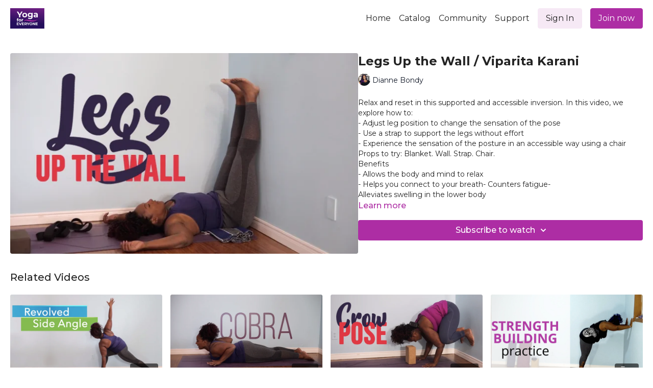

--- FILE ---
content_type: text/vnd.turbo-stream.html; charset=utf-8
request_url: https://yogaforeveryone.tv/programs/legs-up-the-wall.turbo_stream?playlist_position=sidebar&preview=false
body_size: -54
content:
<!DOCTYPE html><html><head><meta name="csrf-param" content="authenticity_token" />
<meta name="csrf-token" content="ebmRcQj8A3SPLxT7rY1npRi1H4nKwHgXzJoLiXbltvhHP9qGt_3Oa5aCagGWyBkAq_ZepuAUDmdFnSobAIEhYA" /></head><body><turbo-stream action="update" target="program_show"><template>
  <turbo-frame id="program_player">
      <turbo-frame id="program_content" src="/programs/legs-up-the-wall/program_content?playlist_position=sidebar&amp;preview=false">
</turbo-frame></turbo-frame></template></turbo-stream></body></html>

--- FILE ---
content_type: text/html; charset=utf-8
request_url: https://yogaforeveryone.tv/programs/legs-up-the-wall/related
body_size: 9205
content:
<turbo-frame id="program_related" target="_top">

    <div class="container " data-area="program-related-videos">
      <div class="cbt-related mt-8  pb-16">
        <div class="cbt-related-title text-xl font-medium">Related Videos</div>
          <div class="mt-5 grid grid-cols-1 sm:grid-cols-2 md:grid-cols-3 lg:grid-cols-4 xl:grid-cols-4 gap-x-4 gap-y-6">
              <div data-area="related-video-item" class="">
                <swiper-slide
  data-card="video_1950304" 
  data-custom="content-card"
  class="self-start hotwired"
    data-short-description="Learn how to do revolved side angle pose."
    data-author-title-0="Dianne Bondy" data-author-permalink-0="author-SLdEUNp1U9A"
>
  <a class="card-image-container" href="/programs/revolved-side-angle">
    <div class="image-container relative" data-test="catalog-card">
  <div class="relative image-content">
    <div aria-hidden="true" style="padding-bottom: 56%;"></div>
    <img loading="lazy" alt="Revolved Side Angle / Parivrtta Parsvakonasana" decoding="async"
         src="https://alpha.uscreencdn.com/images/programs/1950304/horizontal/1a4696bb-97fe-47ef-8d19-ee4962e15707.jpg?auto=webp&width=350"
         srcset="https://alpha.uscreencdn.com/images/programs/1950304/horizontal/1a4696bb-97fe-47ef-8d19-ee4962e15707.jpg?auto=webp&width=350 350w,
            https://alpha.uscreencdn.com/images/programs/1950304/horizontal/1a4696bb-97fe-47ef-8d19-ee4962e15707.jpg?auto=webp&width=700 2x,
            https://alpha.uscreencdn.com/images/programs/1950304/horizontal/1a4696bb-97fe-47ef-8d19-ee4962e15707.jpg?auto=webp&width=1050 3x"
         class="card-image b-image absolute object-cover h-full top-0 left-0" style="opacity: 1;">
  </div>
    <div class="badge flex justify-center items-center text-white content-card-badge z-0">
      <span class="badge-item">04:05</span>
      <svg xmlns="http://www.w3.org/2000/svg" width="13" height="9" viewBox="0 0 13 9" fill="none" class="badge-item content-watched-icon" data-test="content-watched-icon">
  <path fill-rule="evenodd" clip-rule="evenodd" d="M4.99995 7.15142L12.0757 0.0756836L12.9242 0.924212L4.99995 8.84848L0.575684 4.42421L1.42421 3.57568L4.99995 7.15142Z" fill="currentColor"></path>
</svg>

    </div>

</div>
<div class="content-watched-overlay"></div>

</a>  <a class="card-title" title="Revolved Side Angle / Parivrtta Parsvakonasana" aria-label="Revolved Side Angle / Parivrtta Parsvakonasana" href="/programs/revolved-side-angle">
    <span class="line-clamp-2">
      Revolved Side Angle / Parivrtta Parsvakonasana
    </span>
</a></swiper-slide>


              </div>
              <div data-area="related-video-item" class="">
                <swiper-slide
  data-card="video_1950322" 
  data-custom="content-card"
  class="self-start hotwired"
    data-short-description="Learn how to do cobra."
    data-author-title-0="Dianne Bondy" data-author-permalink-0="author-SLdEUNp1U9A"
>
  <a class="card-image-container" href="/programs/cobra">
    <div class="image-container relative" data-test="catalog-card">
  <div class="relative image-content">
    <div aria-hidden="true" style="padding-bottom: 56%;"></div>
    <img loading="lazy" alt="Cobra Pose / Bhujangasana" decoding="async"
         src="https://alpha.uscreencdn.com/images/programs/1950322/horizontal/a4e0ae67-ccf0-4210-939b-b8cd85184c31-08fd3071.jpg?auto=webp&width=350"
         srcset="https://alpha.uscreencdn.com/images/programs/1950322/horizontal/a4e0ae67-ccf0-4210-939b-b8cd85184c31-08fd3071.jpg?auto=webp&width=350 350w,
            https://alpha.uscreencdn.com/images/programs/1950322/horizontal/a4e0ae67-ccf0-4210-939b-b8cd85184c31-08fd3071.jpg?auto=webp&width=700 2x,
            https://alpha.uscreencdn.com/images/programs/1950322/horizontal/a4e0ae67-ccf0-4210-939b-b8cd85184c31-08fd3071.jpg?auto=webp&width=1050 3x"
         class="card-image b-image absolute object-cover h-full top-0 left-0" style="opacity: 1;">
  </div>
    <div class="badge flex justify-center items-center text-white content-card-badge z-0">
      <span class="badge-item">04:55</span>
      <svg xmlns="http://www.w3.org/2000/svg" width="13" height="9" viewBox="0 0 13 9" fill="none" class="badge-item content-watched-icon" data-test="content-watched-icon">
  <path fill-rule="evenodd" clip-rule="evenodd" d="M4.99995 7.15142L12.0757 0.0756836L12.9242 0.924212L4.99995 8.84848L0.575684 4.42421L1.42421 3.57568L4.99995 7.15142Z" fill="currentColor"></path>
</svg>

    </div>

</div>
<div class="content-watched-overlay"></div>

</a>  <a class="card-title" title="Cobra Pose / Bhujangasana" aria-label="Cobra Pose / Bhujangasana" href="/programs/cobra">
    <span class="line-clamp-2">
      Cobra Pose / Bhujangasana
    </span>
</a></swiper-slide>


              </div>
              <div data-area="related-video-item" class="">
                <swiper-slide
  data-card="video_1950318" 
  data-custom="content-card"
  class="self-start hotwired"
    data-short-description="Learn how to do crow pose."
    data-author-title-0="Dianne Bondy" data-author-permalink-0="author-SLdEUNp1U9A"
>
  <a class="card-image-container" href="/programs/crow-pose">
    <div class="image-container relative" data-test="catalog-card">
  <div class="relative image-content">
    <div aria-hidden="true" style="padding-bottom: 56%;"></div>
    <img loading="lazy" alt="Crow Pose / Kakasana" decoding="async"
         src="https://alpha.uscreencdn.com/images/programs/1950318/horizontal/631d1bea-b876-497a-a6a5-b344129ca799-66eb9771.jpg?auto=webp&width=350"
         srcset="https://alpha.uscreencdn.com/images/programs/1950318/horizontal/631d1bea-b876-497a-a6a5-b344129ca799-66eb9771.jpg?auto=webp&width=350 350w,
            https://alpha.uscreencdn.com/images/programs/1950318/horizontal/631d1bea-b876-497a-a6a5-b344129ca799-66eb9771.jpg?auto=webp&width=700 2x,
            https://alpha.uscreencdn.com/images/programs/1950318/horizontal/631d1bea-b876-497a-a6a5-b344129ca799-66eb9771.jpg?auto=webp&width=1050 3x"
         class="card-image b-image absolute object-cover h-full top-0 left-0" style="opacity: 1;">
  </div>
    <div class="badge flex justify-center items-center text-white content-card-badge z-0">
      <span class="badge-item">04:38</span>
      <svg xmlns="http://www.w3.org/2000/svg" width="13" height="9" viewBox="0 0 13 9" fill="none" class="badge-item content-watched-icon" data-test="content-watched-icon">
  <path fill-rule="evenodd" clip-rule="evenodd" d="M4.99995 7.15142L12.0757 0.0756836L12.9242 0.924212L4.99995 8.84848L0.575684 4.42421L1.42421 3.57568L4.99995 7.15142Z" fill="currentColor"></path>
</svg>

    </div>

</div>
<div class="content-watched-overlay"></div>

</a>  <a class="card-title" title="Crow Pose / Kakasana" aria-label="Crow Pose / Kakasana" href="/programs/crow-pose">
    <span class="line-clamp-2">
      Crow Pose / Kakasana
    </span>
</a></swiper-slide>


              </div>
              <div data-area="related-video-item" class="">
                <swiper-slide
  data-card="collection_1978386" 
  data-custom="content-card"
  class="self-start hotwired"
    data-short-description="This three part series will show you how to build strength and approach Handstand."
    data-author-title-0="Dianne Bondy" data-author-permalink-0="author-SLdEUNp1U9A"
>
  <a class="card-image-container" href="/programs/collection-14iinn2crpi">
    <div class="image-container relative" data-test="catalog-card">
  <div class="relative image-content">
    <div aria-hidden="true" style="padding-bottom: 56%;"></div>
    <img loading="lazy" alt="Building Strength - Handstand" decoding="async"
         src="https://alpha.uscreencdn.com/images/programs/1978386/horizontal/Screen_Shot_2022-12-01_at_9.52.23_AM.1669906368.png?auto=webp&width=350"
         srcset="https://alpha.uscreencdn.com/images/programs/1978386/horizontal/Screen_Shot_2022-12-01_at_9.52.23_AM.1669906368.png?auto=webp&width=350 350w,
            https://alpha.uscreencdn.com/images/programs/1978386/horizontal/Screen_Shot_2022-12-01_at_9.52.23_AM.1669906368.png?auto=webp&width=700 2x,
            https://alpha.uscreencdn.com/images/programs/1978386/horizontal/Screen_Shot_2022-12-01_at_9.52.23_AM.1669906368.png?auto=webp&width=1050 3x"
         class="card-image b-image absolute object-cover h-full top-0 left-0" style="opacity: 1;">
  </div>
    <div class="badge flex justify-center items-center text-white content-card-badge z-0">
      <svg xmlns="http://www.w3.org/2000/svg" fill="none" viewBox="0 0 16 16" class="badge-item collection-icon" height="16" width="16">
  <path fill="currentColor" d="M4.4 2.5a.6.6 0 01.6-.6h6a.6.6 0 110 1.2H5a.6.6 0 01-.6-.6zM2.9 4.5a.6.6 0 01.6-.6h9a.6.6 0 110 1.2h-9a.6.6 0 01-.6-.6z"></path>
  <path fill="currentColor" fill-rule="evenodd" d="M2 6.5a.5.5 0 01.5-.5h11a.5.5 0 01.5.5V12a2 2 0 01-2 2H4a2 2 0 01-2-2V6.5zm4.5 1.824a.2.2 0 01.29-.18l3.352 1.677a.2.2 0 010 .358L6.79 11.855a.2.2 0 01-.289-.178V8.324z" clip-rule="evenodd"></path>
</svg>

      <span class="badge-item">3</span>
      <svg xmlns="http://www.w3.org/2000/svg" width="13" height="9" viewBox="0 0 13 9" fill="none" class="badge-item content-watched-icon" data-test="content-watched-icon">
  <path fill-rule="evenodd" clip-rule="evenodd" d="M4.99995 7.15142L12.0757 0.0756836L12.9242 0.924212L4.99995 8.84848L0.575684 4.42421L1.42421 3.57568L4.99995 7.15142Z" fill="currentColor"></path>
</svg>

    </div>

</div>
<div class="content-watched-overlay"></div>

</a>  <a class="card-title" title="Building Strength - Handstand" aria-label="Building Strength - Handstand" href="/programs/collection-14iinn2crpi">
    <span class="line-clamp-2">
      Building Strength - Handstand
    </span>
</a></swiper-slide>


              </div>
          </div>
        </div>
      </div>
    </div>
</turbo-frame>

--- FILE ---
content_type: text/plain
request_url: https://www.google-analytics.com/j/collect?v=1&_v=j102&a=2045724525&t=pageview&_s=1&dl=https%3A%2F%2Fyogaforeveryone.tv%2Fprograms%2Flegs-up-the-wall&ul=en-us%40posix&dt=Legs%20Up%20the%20Wall%20%2F%20Viparita%20Karani&sr=1280x720&vp=1280x720&_u=IEBAAEABAAAAACAAI~&jid=1178298801&gjid=984172811&cid=768770060.1762453730&tid=UA-173915042-1&_gid=1662179295.1762453730&_r=1&_slc=1&z=2060760529
body_size: -451
content:
2,cG-SLY6WNG688